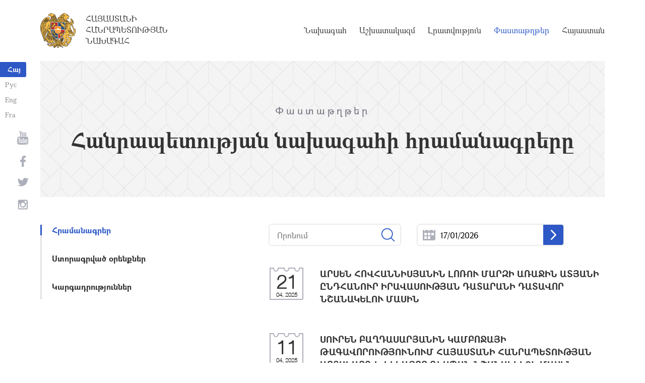

--- FILE ---
content_type: text/html; charset=UTF-8
request_url: https://www.president.am/hy/decrees/page/9/
body_size: 4730
content:
<!DOCTYPE html>
<!--[if lte IE 1]>
##########################################################################
#
#                  _           _     _             _    _      _ _
#                 (_)         | |   | |           | |  | |    | (_)
#  _ __  _ __ ___  _  ___  ___| |_  | |__  _   _  | |__| | ___| |___  __
# | '_ \| '__/ _ \| |/ _ \/ __| __| | '_ \| | | | |  __  |/ _ \ | \ \/ /
# | |_) | | | (_) | |  __/ (__| |_  | |_) | |_| | | |  | |  __/ | |>  <
# | .__/|_|  \___/| |\___|\___|\__| |_.__/ \__, | |_|  |_|\___|_|_/_/\_\
# | |            _/ |                       __/ |
# |_|           |__/                       |___/
#
# URL: https://www.helix.am
#
##########################################################################
<![endif]-->
<html lang="hy">
<head>
    <meta charset="utf-8" />
    <meta name="viewport" content="width=device-width" />
    <meta name="description" content="" />
    <meta name="keywords" content="" />
    <meta property="og:title" content="" />
    <meta property="og:description" content="" />
    <meta property="og:image" content="/img/og-image-hy.png" />    <meta property="og:type" content="website" />
    <meta name="format-detection" content="telephone=no" />
	<meta http-equiv="imagetoolbar" content="no" />
   <title>Հանրապետության նախագահի հրամանագրերը - Փաստաթղթեր - Հայաստանի Հանրապետության Նախագահ</title>
    <link rel="icon" href="/favicon.png" />
    <link rel="shortcut icon" href="/favicon.ico" />
    <link rel="stylesheet" href="/build/css/app-1622731193038.css" />
    <link rel="apple-touch-icon" sizes="57x57" href="/img/apple-touch-icon-57x57.png" />
    <link rel="apple-touch-icon" sizes="72x72" href="/img/apple-touch-icon-72x72.png" />
    <link rel="apple-touch-icon" sizes="114x114" href="/img/apple-touch-icon-114x114.png" />
    <link rel="alternate" type="application/rss+xml" title="RSS" href="/rss/?l=hy" />
    <script src="/build/js/top-libs-1622731193038.js"></script>
        <script type="text/javascript">
	  var _gaq = _gaq || [];
	  _gaq.push(['_setAccount', 'UA-201949-9']);
	  _gaq.push(['_trackPageview']);
	
	  (function() {
	    var ga = document.createElement('script'); ga.type = 'text/javascript'; ga.async = true;
	    ga.src = ('https:' == document.location.protocol ? 'https://ssl' : 'http://www') + '.google-analytics.com/ga.js';
	    var s = document.getElementsByTagName('script')[0]; s.parentNode.insertBefore(ga, s);
	  })();
	
	</script>
	<script type='text/javascript' src='https://platform-api.sharethis.com/js/sharethis.js#property=5e216931b3dbab0012fc4d44&product=inline-share-buttons&cms=sop' async='async'></script>
</head>
<body>
	
<header>
	<!--sphider_noindex-->
    <div class="top-box">
        <div class="center center--1740 clear-fix">

            <ul class="language-list">
	             <li class="language-list__item">
                    <a href="/hy/decrees/page/9/" class="language-list__link db fs14 grapalat-mariam-bold">Հայ</a>
                </li>
                <li class="language-list__item">
                    <a href="/ru/decrees/page/9/" class="language-list__link db fs14 grapalat-mariam-regular">Рус</a>
                </li>
               
                <li class="language-list__item">
                    <a href="/en/decrees/page/9/" class="language-list__link db fs14 grapalat-mariam-regular">Eng</a>
                </li>
                
                <li class="language-list__item">
                    <a href="/fr/decrees/page/9/" class="language-list__link db fs14 grapalat-mariam-regular">Fra</a>
                </li>

            </ul>

            <a href="/hy/" class="top-box__logo-link fl sprite-b db pr tu grapalat-mariam-regular">Հայաստանի Հանրապետության Նախագահ</a>

            <div class="top-box__right fr">
			
                <!--<button id="show-search-form" class="search-btn fr sprite" type="button"></button>
                <form action="/hy/search/" class="search-form fr dn" autocomplete="off" id="search-hov">
 	                  <div class="search-form__box pr">
                        <input class="search-form__input fs18" id="kw" type="text" name="query_t" placeholder="Որոնում" autocomplete="off" />
                        <input type="hidden" value="1" name="search" />
                        <button class="search-btn sprite" type="submit"></button>
                    </div>
                </form>-->
               
                <nav class="menu fr">
                    <ul class="menu__list">
													<li class="menu__item ver-top-box"><a class="menu__link db grapalat-mariam-regular" href="/hy/Vahagn-Khachaturyan-bio/">Նախագահ</a></li>
													<li class="menu__item ver-top-box"><a class="menu__link db grapalat-mariam-regular" href="/hy/staff/">Աշխատակազմ</a></li>
													<li class="menu__item ver-top-box"><a class="menu__link db grapalat-mariam-regular" href="/hy/press-release/">Լրատվություն</a></li>
													<li class="menu__item ver-top-box"><a class="menu__link menu__link--active db grapalat-mariam-regular" href="/hy/decrees/">Փաստաթղթեր</a></li>
													<li class="menu__item ver-top-box"><a class="menu__link db grapalat-mariam-regular" href="/hy/general-information/">Հայաստան</a></li>
						                    </ul>
                </nav>
                <div id="burger" class="dn pr">
                    <div class="lines line-1"></div>
                    <div class="lines line-2"></div>
                    <div class="lines line-3"></div>
                </div>
            </div>

        </div>
    </div>
	<!--/sphider_noindex-->
</header>
<main>    <div class="page-header">
        <div class="center center--1740">
            <div class="page-header__inner tc">
                <span class="page-header__category fs20 ver-top-box">Փաստաթղթեր</span>
                <h2 class="page-header__title fs42 grapalat-mariam-bold">Հանրապետության նախագահի հրամանագրերը</h2>
            </div>
        </div>
    </div>

    <div class="inner-wrapper">
		
        <div class="center center--1740 clear-fix">
            <!--sphider_noindex-->
            <div class="inner-wrapper__left fl">
				<div class="inner-wrapper__menu-toggle fb sprite-b pr select-none dn"></div><ul class="inner-wrapper__list"><li class="inner-wrapper__list-item inner-wrapper__list-item--has-sub"><a href="/hy/decrees/" class="inner-wrapper__list-link db fb pr inner-wrapper__list-link--active">Հրամանագրեր</a></li><li class="inner-wrapper__list-item"><a href="/hy/signed-laws/" class="inner-wrapper__list-link db fb pr">Ստորագրված օրենքներ</a></li><li class="inner-wrapper__list-item"><a href="/hy/Directives/" class="inner-wrapper__list-link db fb pr">Կարգադրություններ</a></li></ul>            </div>
            <!--/sphider_noindex-->
            <div class="inner-wrapper__right">

                					
																				
																			
	<!--sphider_noindex-->

	<div id="inner-search">
		<form id="search-by-keyword" action="/hy/decrees/search/" class="filter-form ver-top-box">
	        <div class="filter-form__box pr">
	            <input class="filter-form__input fs16" name="search_q" id="search_q" type="text" placeholder="Որոնում" value="" />
	            <button type="submit" class="filter-form__btn sprite"></button>
	        </div>
	    </form>
		
		
		<form id="search-by-date" action="/hy/decrees/search/" class="filter-form ver-top-box">
	        <div class="filter-form__box pr">
	            <input class="filter-form__input fs16 picker"  readonly="readonly" name="search_date" id="search_date" type="text" placeholder="17/01/2026" value="17/01/2026" />
	             <button type="submit" class="filter-form__arrow sprite-b center-center-before"></button>
	        </div>
	    </form>
		
		<div class="clear-both"></div>
	</div>
	<!--/sphider_noindex-->

	<!--sphider_noindex-->
	
	<ul class="list">
    	    <li class="list__item">
	        <div class="list__wrapper pr">
	            <div class="date-cub date-cub--small date-cub--gray pr tc">
	                <div class="date-cub__dots">
	                    <div class="date-cub__dots--center"></div>
	                </div>
	                <div class="date-cub__number fs38 helvetica-neue">21</div>
	                <div class="date-cub__points fs11 helvetica-neue">04, 2025</div>
	            </div>
	            <a href="/hy/decrees/item/6214/" class="list__link db pr">
	                <span class="list__inner-wrapper db">
	                    <span class="list__title db fb fs18">ԱՐՍԵՆ ՀՈՎՀԱՆՆԻՍՅԱՆԻՆ ԼՈՌՈՒ ՄԱՐԶԻ ԱՌԱՋԻՆ ԱՏՅԱՆԻ 
ԸՆԴՀԱՆՈՒՐ ԻՐԱՎԱՍՈՒԹՅԱՆ ԴԱՏԱՐԱՆԻ ԴԱՏԱՎՈՐ 
ՆՇԱՆԱԿԵԼՈՒ ՄԱՍԻՆ
</span>
	                </span>
	            </a>
	        </div>
	    </li>
	   	    <li class="list__item">
	        <div class="list__wrapper pr">
	            <div class="date-cub date-cub--small date-cub--gray pr tc">
	                <div class="date-cub__dots">
	                    <div class="date-cub__dots--center"></div>
	                </div>
	                <div class="date-cub__number fs38 helvetica-neue">11</div>
	                <div class="date-cub__points fs11 helvetica-neue">04, 2025</div>
	            </div>
	            <a href="/hy/decrees/item/6201/" class="list__link db pr">
	                <span class="list__inner-wrapper db">
	                    <span class="list__title db fb fs18">ՍՈՒՐԵՆ ԲԱՂԴԱՍԱՐՅԱՆԻՆ ԿԱՄԲՈՋԱՅԻ ԹԱԳԱՎՈՐՈՒԹՅՈՒՆՈՒՄ ՀԱՅԱՍՏԱՆԻ ՀԱՆՐԱՊԵՏՈՒԹՅԱՆ ԱՐՏԱԿԱՐԳ ԵՎ ԼԻԱԶՈՐ ԴԵՍՊԱՆ ՆՇԱՆԱԿԵԼՈՒ ՄԱՍԻՆ</span>
	                </span>
	            </a>
	        </div>
	    </li>
	   	    <li class="list__item">
	        <div class="list__wrapper pr">
	            <div class="date-cub date-cub--small date-cub--gray pr tc">
	                <div class="date-cub__dots">
	                    <div class="date-cub__dots--center"></div>
	                </div>
	                <div class="date-cub__number fs38 helvetica-neue">11</div>
	                <div class="date-cub__points fs11 helvetica-neue">04, 2025</div>
	            </div>
	            <a href="/hy/decrees/item/6202/" class="list__link db pr">
	                <span class="list__inner-wrapper db">
	                    <span class="list__title db fb fs18">ԱՐԵԳ ՀՈՎՀԱՆՆԻՍՅԱՆԻՆ ՃԱՊՈՆԻԱՅՈՒՄ, ԿՈՐԵԱՅԻ ՀԱՆՐԱՊԵՏՈՒԹՅՈՒՆՈՒՄ, ԱՎՍՏՐԱԼԻԱՅԻ ՀԱՄԱԳՈՐԾԱԿՑՈՒԹՅՈՒՆՈՒՄ ԵՎ ՆՈՐ ԶԵԼԱՆԴԻԱՅՈՒՄ ՀԱՅԱՍՏԱՆԻ ՀԱՆՐԱՊԵՏՈՒԹՅԱՆ ԱՐՏԱԿԱՐԳ ԵՎ ԼԻԱԶՈՐ ԴԵՍՊԱՆԻ ՊԱՇՏՈՆԻՑ ՀԵՏ ԿԱՆՉԵԼՈՒ ՄԱՍԻՆ</span>
	                </span>
	            </a>
	        </div>
	    </li>
	   	    <li class="list__item">
	        <div class="list__wrapper pr">
	            <div class="date-cub date-cub--small date-cub--gray pr tc">
	                <div class="date-cub__dots">
	                    <div class="date-cub__dots--center"></div>
	                </div>
	                <div class="date-cub__number fs38 helvetica-neue">11</div>
	                <div class="date-cub__points fs11 helvetica-neue">04, 2025</div>
	            </div>
	            <a href="/hy/decrees/item/6203/" class="list__link db pr">
	                <span class="list__inner-wrapper db">
	                    <span class="list__title db fb fs18">ՄՈՆԻԿԱ ՍԻՄՈՆՅԱՆԻՆ ՃԱՊՈՆԻԱՅՈՒՄ
ՀԱՅԱՍՏԱՆԻ ՀԱՆՐԱՊԵՏՈՒԹՅԱՆ ԱՐՏԱԿԱՐԳ ԵՎ ԼԻԱԶՈՐ 
ԴԵՍՊԱՆ ՆՇԱՆԱԿԵԼՈՒ ՄԱՍԻՆ</span>
	                </span>
	            </a>
	        </div>
	    </li>
	   	    <li class="list__item">
	        <div class="list__wrapper pr">
	            <div class="date-cub date-cub--small date-cub--gray pr tc">
	                <div class="date-cub__dots">
	                    <div class="date-cub__dots--center"></div>
	                </div>
	                <div class="date-cub__number fs38 helvetica-neue">11</div>
	                <div class="date-cub__points fs11 helvetica-neue">04, 2025</div>
	            </div>
	            <a href="/hy/decrees/item/6204/" class="list__link db pr">
	                <span class="list__inner-wrapper db">
	                    <span class="list__title db fb fs18">ՏԻԳՐԱՆ ԳԱԼՍՏՅԱՆԻՆ ՄՈԼԴՈՎԱՅԻ ՀԱՆՐԱՊԵՏՈՒԹՅՈՒՆՈՒՄ ՀԱՅԱՍՏԱՆԻ ՀԱՆՐԱՊԵՏՈՒԹՅԱՆ ԱՐՏԱԿԱՐԳ ԵՎ ԼԻԱԶՈՐ
ԴԵՍՊԱՆ ՆՇԱՆԱԿԵԼՈՒ ՄԱՍԻՆ </span>
	                </span>
	            </a>
	        </div>
	    </li>
	   	    <li class="list__item">
	        <div class="list__wrapper pr">
	            <div class="date-cub date-cub--small date-cub--gray pr tc">
	                <div class="date-cub__dots">
	                    <div class="date-cub__dots--center"></div>
	                </div>
	                <div class="date-cub__number fs38 helvetica-neue">04</div>
	                <div class="date-cub__points fs11 helvetica-neue">04, 2025</div>
	            </div>
	            <a href="/hy/decrees/item/6200/" class="list__link db pr">
	                <span class="list__inner-wrapper db">
	                    <span class="list__title db fb fs18">
ՊԱՐՈՒՅՐ ՀՈՎՀԱՆՆԻՍՅԱՆԻՆ ՄԻԱՎՈՐՎԱԾ ԱԶԳԵՐԻ ԿԱԶՄԱԿԵՐՊՈՒԹՅՈՒՆՈՒՄ ՀԱՅԱՍՏԱՆԻ ՀԱՆՐԱՊԵՏՈՒԹՅԱՆ ՄՇՏԱԿԱՆ ՆԵՐԿԱՅԱՑՈՒՑԻՉ ՆՇԱՆԱԿԵԼՈՒ ՄԱՍԻՆ
</span>
	                </span>
	            </a>
	        </div>
	    </li>
	   	    <li class="list__item">
	        <div class="list__wrapper pr">
	            <div class="date-cub date-cub--small date-cub--gray pr tc">
	                <div class="date-cub__dots">
	                    <div class="date-cub__dots--center"></div>
	                </div>
	                <div class="date-cub__number fs38 helvetica-neue">04</div>
	                <div class="date-cub__points fs11 helvetica-neue">04, 2025</div>
	            </div>
	            <a href="/hy/decrees/item/6199/" class="list__link db pr">
	                <span class="list__inner-wrapper db">
	                    <span class="list__title db fb fs18">ՄՀԵՐ ՄԱՐԳԱՐՅԱՆԻՆ ՄԻԱՎՈՐՎԱԾ ԱԶԳԵՐԻ ԿԱԶՄԱԿԵՐՊՈՒԹՅՈՒՆՈՒՄ ՀԱՅԱՍՏԱՆԻ ՀԱՆՐԱՊԵՏՈՒԹՅԱՆ ՄՇՏԱԿԱՆ ՆԵՐԿԱՅԱՑՈՒՑՉԻ
ՊԱՇՏՈՆԻՑ ՀԵՏ ԿԱՆՉԵԼՈՒ ՄԱՍԻՆ</span>
	                </span>
	            </a>
	        </div>
	    </li>
	   	    <li class="list__item">
	        <div class="list__wrapper pr">
	            <div class="date-cub date-cub--small date-cub--gray pr tc">
	                <div class="date-cub__dots">
	                    <div class="date-cub__dots--center"></div>
	                </div>
	                <div class="date-cub__number fs38 helvetica-neue">27</div>
	                <div class="date-cub__points fs11 helvetica-neue">03, 2025</div>
	            </div>
	            <a href="/hy/decrees/item/6198/" class="list__link db pr">
	                <span class="list__inner-wrapper db">
	                    <span class="list__title db fb fs18">ՄՀԵՐ ՇԻՐԻՆՅԱՆԻՆ ՊԱՇՏՊԱՆՈՒԹՅԱՆ ՆԱԽԱՐԱՐՈՒԹՅԱՆ ՍՊԱՌԱԶԻՆՈՒԹՅԱՆ ԵՎ ՏԵԽՆԻԿԱԿԱՆ ԱՊԱՀՈՎՄԱՆ ՎԱՐՉՈՒԹՅԱՆ ՊԵՏԻ ՊԱՇՏՈՆԻՑ ԱԶԱՏԵԼՈՒ ՄԱՍԻՆ
</span>
	                </span>
	            </a>
	        </div>
	    </li>
	   	    <li class="list__item">
	        <div class="list__wrapper pr">
	            <div class="date-cub date-cub--small date-cub--gray pr tc">
	                <div class="date-cub__dots">
	                    <div class="date-cub__dots--center"></div>
	                </div>
	                <div class="date-cub__number fs38 helvetica-neue">20</div>
	                <div class="date-cub__points fs11 helvetica-neue">03, 2025</div>
	            </div>
	            <a href="/hy/decrees/item/6197/" class="list__link db pr">
	                <span class="list__inner-wrapper db">
	                    <span class="list__title db fb fs18">ԱՐՄԱՆ ԲԱԲԱԽԱՆՅԱՆԻՆ ԱՐՄԱՎԻՐԻ ՄԱՐԶԻ ԱՌԱՋԻՆ ԱՏՅԱՆԻ ԸՆԴՀԱՆՈՒՐ ԻՐԱՎԱՍՈՒԹՅԱՆ ԴԱՏԱՐԱՆԻ ԴԱՏԱՎՈՐ 
ՆՇԱՆԱԿԵԼՈՒ ՄԱՍԻՆ
</span>
	                </span>
	            </a>
	        </div>
	    </li>
	   	    <li class="list__item">
	        <div class="list__wrapper pr">
	            <div class="date-cub date-cub--small date-cub--gray pr tc">
	                <div class="date-cub__dots">
	                    <div class="date-cub__dots--center"></div>
	                </div>
	                <div class="date-cub__number fs38 helvetica-neue">14</div>
	                <div class="date-cub__points fs11 helvetica-neue">03, 2025</div>
	            </div>
	            <a href="/hy/decrees/item/6196/" class="list__link db pr">
	                <span class="list__inner-wrapper db">
	                    <span class="list__title db fb fs18">ՎԼԱԴԻՄԻՐ ԿԱՐԱՊԵՏՅԱՆԻՆ ՍԱՆ ՄԱՐԻՆՈՅԻ ՀԱՆՐԱՊԵՏՈՒԹՅՈՒՆՈՒՄ ՀԱՅԱՍՏԱՆԻ ՀԱՆՐԱՊԵՏՈՒԹՅԱՆ ԱՐՏԱԿԱՐԳ ԵՎ ԼԻԱԶՈՐ ԴԵՍՊԱՆ ՆՇԱՆԱԿԵԼՈՒ ՄԱՍԻՆ </span>
	                </span>
	            </a>
	        </div>
	    </li>
	   	</ul>
	

	
			<div class="paging"><div class="paging__arrow-item paging__arrow-first-item ver-top-box"><a class="paging__arrow paging__prev db pr sprite-b center-center-before" href="/hy/decrees/page/8/" title="&larr; Նախորդ"></a></div><div class="paging__middle-box ver-top-box tc"><div class="paging__item ver-top-box"><a class="paging__link db fb" href="/hy/decrees/page/1/">1</a></div><div class="paging__item ver-top-box"><span class="paging__link paging__link-dots db">...</span></div><div class="paging__item ver-top-box"><a class="paging__link db fb paging__link--active" href="/hy/decrees/page/9/">9</a></div><div class="paging__item ver-top-box"><a class="paging__link db fb" href="/hy/decrees/page/10/">10</a></div><div class="paging__item ver-top-box"><a class="paging__link db fb" href="/hy/decrees/page/11/">11</a></div><div class="paging__item ver-top-box"><a class="paging__link db fb" href="/hy/decrees/page/12/">12</a></div><div class="paging__item ver-top-box"><a class="paging__link db fb" href="/hy/decrees/page/13/">13</a></div><div class="paging__item ver-top-box"><a class="paging__link db fb" href="/hy/decrees/page/14/">14</a></div><div class="paging__item ver-top-box"><a class="paging__link db fb" href="/hy/decrees/page/15/">15</a></div><div class="paging__item ver-top-box"><a class="paging__link db fb" href="/hy/decrees/page/16/">16</a></div><div class="paging__item ver-top-box"><a class="paging__link db fb" href="/hy/decrees/page/17/">17</a></div><div class="paging__item ver-top-box"><a class="paging__link db fb" href="/hy/decrees/page/18/">18</a></div><div class="paging__item ver-top-box"><a class="paging__link db fb" href="/hy/decrees/page/19/">19</a></div><div class="paging__item ver-top-box"><span class="paging__link paging__link-dots db">...</span></div><div class="paging__item ver-top-box"><a class="paging__link db fb" href="/hy/decrees/page/601/">601</a></div></div><div class="paging__arrow-item paging__arrow-last-item ver-top-box"><a class="paging__arrow paging__next db pr sprite-b center-center-before" href="/hy/decrees/page/10/" title="Հաջորդ &rarr;"></a></div></div>
	
	<!--/sphider_noindex-->

											                <div class="soc-box">
                                    </div>

            </div>
        </div>

    </div>

</main>

<footer>
	<!--sphider_noindex-->
    <div class="center center--1740">
        <div class="bottom-info-box clear-fix">
            <div class="bottom-info-box__subscribe-box fr">

                <form action="#" method="post" class="subscribe-form" id="mailing_list">

                    <div class="subscribe-form__title ver-top-box fb fs22">Բաժանորդագրություն</div>
                    <div class="subscribe-form__box ver-top-box pr">
                        <input autocomplete="off" class="subscribe-form__input fs18" type="text" name="email" placeholder="էլփոստ" />
                        <input type="hidden" name="language" value="hy" />
                        <div class="form-error-text fs12"></div>
                        <div class="form-ok-text fs12"></div>
                        <button class="blue-btn blue-btn--send sprite-b center-center-before" type="submit"></button>
                    </div>

                    <script>
	                window.addEventListener('DOMContentLoaded', function(){
	                    $("#mailing_list").submit(function() {
		                    var subscribeBtn = $('.subscribe-form .blue-btn');
		                    subscribeBtn.attr('disabled', 'disabled');
		                    $(".subscribe-form__box").removeClass('form-error');
		                    $(".subscribe-form__box .form-error-text, .subscribe-form__box .form-ok-text").html('');
							$.post('/ajax/subscribe/', $("#mailing_list").serialize(), function(data) {
								if(data.error) {
									$(".subscribe-form__box").addClass('form-error');
									$(".subscribe-form__box .form-error-text").html(data.error);
								}
								if(data.ok) {
									$(".subscribe-form__box .subscribe-form__input").val('');
									$(".subscribe-form__box .form-ok-text").html(data.ok);
								}
								subscribeBtn.removeAttr('disabled');
							})
							return false
						})
					});
                    </script>

                </form>
            </div>
            <p class="bottom-info-box__place fl fs12 sprite-b pr">Հասցե՝ Հայաստանի Հանրապետություն, ք. Երևան, 0024, 
Մարշալ Բաղրամյան պողոտա 26/1
</p>
        </div>

        <ul class="soc-list tc">
            <li class="soc-list__item">
                <a href="http://www.youtube.com/presidentpress" class="soc-list__link soc-list__link--yt ver-top-box fs14 sprite" target="_blank"></a>
            </li>
                        <li class="soc-list__item">
                <a href="https://www.facebook.com/ՀՀ-նախագահի-աշխատակազմ-Office-of-the-President-of-the-Republic-of-Armenia-259548888027722/" class="soc-list__link soc-list__link--fb ver-top-box fs14 sprite" target="_blank"></a>
            </li>
            <li class="soc-list__item">
                <a href="https://twitter.com/President_Arm" class="soc-list__link soc-list__link--tw ver-top-box fs14 sprite" target="_blank"></a>
            </li>
            <li class="soc-list__item">
                <a href="https://instagram.com/arm_president_office?igshid=YmMyMTA2M2Y=" class="soc-list__link soc-list__link--in ver-top-box fs14 sprite" target="_blank"></a>
            </li>
        </ul>

        <div class="bottom-box clear-fix">
            <ul class="bottom-box__list fr">
                <li class="bottom-box__item ver-top-box">
                    <a href="&#109;&#97;&#105;&#108;&#116;&#111;&#58;%77%65%62%6d%61%73%74%65%72@%70%72%65%73%69%64%65%6e%74.%61%6d" class="bottom-box__link db fs14">Վեբ մասնագետ</a>
                </li><li class="bottom-box__item ver-top-box">
                    <a href="/hy/links/" class="bottom-box__link db fs14">Հղումներ</a>
                </li><li class="bottom-box__item ver-top-box">
                    <a href="/hy/sitemap/" class="bottom-box__link db fs14">Կայքի քարտեզ</a>
                </li>
            </ul>
	            <p class="bottom-box__copyrights fl fs12 sprite-b pr"><a href="https://creativecommons.org/licenses/by-sa/3.0/" rel="external"><img src="https://mirrors.creativecommons.org/presskit/buttons/80x15/png/by-sa.png" width="80" height="15" alt="" ></a> <span class="arl">&copy;</span> 1999-2026 Հայաստանի Հանրապետության Նախագահի աշխատակազմ, Հեղինակային իրավունքները պաշտպանված են:</p>
        </div>
    </div>
	<!--/sphider_noindex-->
</footer>

<script src="/build/js/libs-1622731193038.js"></script>

</body>
</html>